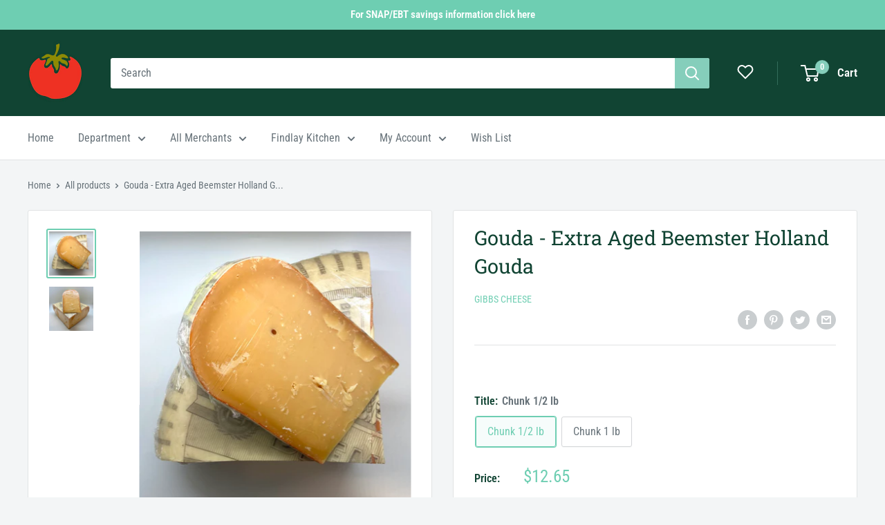

--- FILE ---
content_type: text/css
request_url: https://shop.findlaymarket.org/cdn/shop/t/44/assets/boost-pfs-custom.css?v=177896547833618411501765830045
body_size: -319
content:
.search-bar__inner{display:none}.boost-pfs-search-suggestion-wrapper{position:fixed}.boost-pfs-search-suggestion-item:hover{color:#85cebb;background-color:#0a0a0a14}#boost-pfs-filter-tree2{display:initial}#boost-pfs-filter-tree2 .boost-pfs-filter-tree-content{padding:20px}.boost-pfs-filter-breadcrumb.hidden{display:none}.boost-pfs-filter-message{margin:0 auto}.search-bar__filter{display:none!important}.boost-pfs-filter-scroll-to-top{z-index:1}.boost-pfs-search-result-toolbar{display:flex;align-items:center;margin:35px 0;border:1px solid #e1e3e4;padding:0 30px;border-radius:3px;white-space:nowrap;background:#fff}.boost-pfs-search-result-toolbar .boost-pfs-search-result-item:first-child{flex:auto}.boost-pfs-search-result-toolbar .boost-pfs-search-result-panel-controls{padding:17px 0;margin:0}@media (max-width: 767px){.boost-pfs-search-result-toolbar .boost-pfs-search-total-result{display:none}}.boost-pfs-search-result-wrap{background:#fff;border:1px solid #e1e3e4;padding:30px 0 0;border-radius:3px}.boost-pfs-search-result-wrap .boost-pfs-search-result-list-item{padding:30px}.boost-pfs-search-result-wrap .pagination{padding:20px 30px}
/*# sourceMappingURL=/cdn/shop/t/44/assets/boost-pfs-custom.css.map?v=177896547833618411501765830045 */
